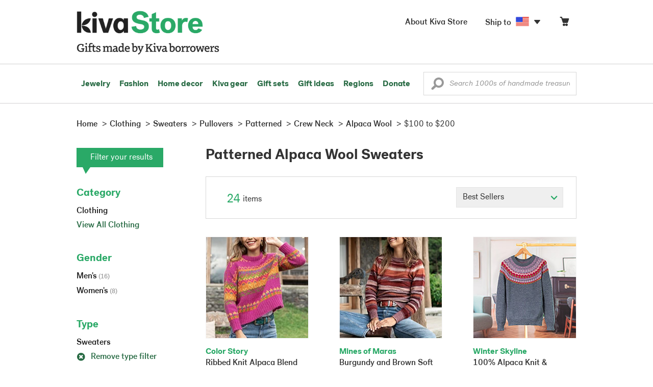

--- FILE ---
content_type: text/html;charset=UTF-8
request_url: https://store.kiva.org/clothing/sweaters/pullovers/patterned/crew-neck/alpaca-wool/$100-to-$200/
body_size: 13834
content:


	


<!DOCTYPE html>
<html lang="en">

<head>
	<meta charset="utf-8">
	<title>Kiva | Patterned Alpaca Wool Sweaters</title>
	
	<meta name="description" content="Shopping Kiva's Patterned Alpaca Wool Sweater Collection helps Kiva expand our reach and create more opportunity for families around the world."/>
	<meta name="author" content="">
    <meta name="Keywords" content="" />
	<meta name="viewport" content="width=1024">
	

    
	
		<script>
			var serviceWorkerVars = {"matchPatternImage":"/assets/images/logo/20180328_kiva_store_logo|/assets/images/banners"};

			// service worker
			if ( "serviceWorker" in navigator ) {
				navigator.serviceWorker.register('/service-worker.js').then(function() {
					return navigator.serviceWorker.ready;
				}).then(function(reg) {
					// update control may be needed at some point
					// reg.update();
					reg.active.postMessage(JSON.stringify( serviceWorkerVars ));
				}).catch(function(error) {
					console.log('Error : ', error);
				});
			} else {
				console.log("no service worker")
			}
    	</script>
    

	
	
		<script type="application/ld+json">
		{
			"@context": "https://schema.org",
			"@type": "BreadcrumbList",
			"itemListElement": [
				
				{
					"@type": "ListItem",
					"position": 1,
					"name": "Home",
					"item": {
						"@type": "WebPage",
						"@id": "https://store.kiva.org/"
					}
				},
				
				{
					"@type": "ListItem",
					"position": 2,
					"name": "Clothing",
					"item": {
						"@type": "WebPage",
						"@id": "/clothing/"
					}
				},
				
				{
					"@type": "ListItem",
					"position": 3,
					"name": "Sweaters",
					"item": {
						"@type": "WebPage",
						"@id": "/clothing/sweaters/"
					}
				},
				
				{
					"@type": "ListItem",
					"position": 4,
					"name": "Pullovers",
					"item": {
						"@type": "WebPage",
						"@id": "/clothing/sweaters/pullovers/"
					}
				},
				
				{
					"@type": "ListItem",
					"position": 5,
					"name": "Patterned",
					"item": {
						"@type": "WebPage",
						"@id": "/clothing/sweaters/pullovers/patterned/"
					}
				},
				
				{
					"@type": "ListItem",
					"position": 6,
					"name": "Crew Neck",
					"item": {
						"@type": "WebPage",
						"@id": "/clothing/sweaters/pullovers/patterned/crew-neck/"
					}
				},
				
				{
					"@type": "ListItem",
					"position": 7,
					"name": "Alpaca Wool",
					"item": {
						"@type": "WebPage",
						"@id": "/clothing/sweaters/pullovers/patterned/crew-neck/alpaca-wool/"
					}
				},
				
				{
					"@type": "ListItem",
					"position": 8,
					"name": "$100 to $200",
					"item": {
						"@type": "WebPage",
						"@id": "/clothing/sweaters/pullovers/patterned/crew-neck/alpaca-wool/$100-to-$200/"
					}
				}
				
			]
		}
		</script>
	
	

	

	<!-- favicons -->
	<link rel="apple-touch-icon-precomposed" sizes="144x144" href="/assets/images/favicon/apple-touch-icon-144x144.png">
    <link rel="apple-touch-icon-precomposed" sizes="114x114" href="/assets/images/favicon/apple-touch-icon-114x114.png">
    <link rel="apple-touch-icon-precomposed" sizes="72x72" href="/assets/images/favicon/apple-touch-icon-72x72.png">
	<link rel="apple-touch-icon-precomposed" href="/assets/images/favicon/apple-touch-icon-57x57.png">
	<link rel="apple-touch-icon" href="/assets/images/favicon/apple-touch-icon-57x57.png">
	<link rel="icon" href="/assets/images/favicon/favicon.ico" />
	<!--[if IE]><link rel="shortcut icon" href="/assets/images/favicon/favicon.ico"><![endif]-->

	<!-- CSS -->
	
		<link href="//assets2.novica.net/common/css/bootstrap/3.1.1/bootstrap.css" rel="stylesheet" type="text/css" />
	
	<link href="/assets/css/main.css?activedate=20260124f" rel="stylesheet" type="text/css" />

	<!-- Core JS -->
	<script src="//assets1.novica.net/common/javascript/jquery/3.7.1/jquery.min.js" integrity="sha384-JCZ85lW1QjF1xm6AoWQHqtCkJ/7HKd9WvOD5YmiEtf0E/ctb8j2ErVlW61uGg10C" crossorigin="anonymous"></script>
	<script src="//assets1.novica.net/common/javascript/bootstrap/3.1.1/bootstrap.min.js" integrity="sha384-c0aGVNjSTTB1ZLJQn/ZB13qZRwGgBpaOKuaDvtpR7ZOYDqaLOzmfrAySBW5R6idt" crossorigin="anonymous"></script>

	<!-- site settings -->
	<script>
		var cookieMe = {
			read: function(cookieName) {
				var theCookie=""+document.cookie;
				theCookie = theCookie.toLowerCase();
				cookieName = cookieName.toLowerCase();
		 		var ind=theCookie.indexOf(cookieName);
		 		if (ind==-1 || cookieName=="") return "";
		 		var ind1=theCookie.indexOf(';',ind);
		 		if (ind1==-1) ind1=theCookie.length;
				return unescape(theCookie.substring(ind+cookieName.length+1,ind1));
			},
			set: function(cname, cvalue, expireit, nHrs) {
				if(expireit) {
					var cookieDate = new Date("January 1, 2000")
				} else {
					if(nHrs) {
						var cookieDate = new Date();
						var today = new Date();
						cookieDate.setTime(today.getTime() + 3600000*nHrs);
					} else {
						var cookieDate = new Date("January 1, 2199")
					}
				}
				var cookieString = cname + '=' + escape(cvalue) + ';SameSite=None;expires=' + cookieDate.toGMTString() + ';domain=.kiva.org;path=/;Secure';
				document.cookie = cookieString;
			}
		};
		var customerid = cookieMe.read("_customerid");
		var currentUnit = cookieMe.read("sitePreferences");
		
		
		function updateItemsPerPage(link,newval) {
			//cookieMe.set("PREFLIST",newval)
			location.href = link.href;
		}

		var appRoot = "/";
		var siteRoot = "/";
		var templateRoot = '/assets/javascript/core/templates/';
		var _siteSetting = $.parseJSON($.ajax( {type:"GET", url:"/config/siteSettings.json", dataType:"json", async:false } ).responseText);
		_siteSetting.root = 'https://store.kiva.org/';
		_siteSetting.rootSecure = 'https://secure.store.kiva.org/';
		var favoriteStatus = { item:{}, artist:{} };
		var assetStamp = '20260124a';
	</script>
	<script src="/assets/javascript/core/clientcheck.js?activedate=20260124f"></script>
	<script src="/assets/javascript/core/lib.js?activedate=20260124f"></script>
	<script src="//assets1.novica.net/common/javascript/js-template/doT.min.js" integrity="sha384-tJGbTBUGsDsPF51ez/AGHdA2q8z4k7KYvjsx3eaKIioWzMaRnKa7Znil/LF8Wqsz" crossorigin="anonymous"></script>
	<script src="//assets1.novica.net/common/javascript/jscroll/jScrollPane.min.js" integrity="sha384-XHjzJRQ01pOt1L6aYBv7IlMRkAGyssAvY/IPYtIulYmP2gq1MwI5oTkSHxZy4Hr2" crossorigin="anonymous"></script>
	<script src="//assets1.novica.net/common/javascript/jquery-expander/jquery.expander.min.js" integrity="sha384-J52APSW7MwP5eQww4yRq3+htBjhRS8IOEHga7EhbwCqV5NlWZiEJMy13nRLbRZ7P" crossorigin="anonymous"></script>
	<script type="text/javascript">
		// tagmanager vars
		dataLayer = [{
			'visitorId': customerid,
			'pageType': 'category',
			'subdomainName': 'store',
			'productID': '',
			
			'site_section': 'clothing',
			
			
			'product_name': [''],
			
			
			'product_price': [''],
			
			
			'product_category': [''],
			
			'categories': 'clothing, sweaters, pullovers patterned crew neck alpaca-wool $100-to-$200',
			'transactionProducts': [],
			'instanceID': '4'
		}];
	</script>
	<!-- Google Tag Manager -->
	<script>(function(w,d,s,l,i){w[l]=w[l]||[];w[l].push({'gtm.start':
	new Date().getTime(),event:'gtm.js'});var f=d.getElementsByTagName(s)[0],
	j=d.createElement(s),dl=l!='dataLayer'?'&l='+l:'';j.async=true;j.src=
	'https://www.googletagmanager.com/gtm.js?id='+i+dl;f.parentNode.insertBefore(j,f);
	})(window,document,'script','dataLayer','GTM-KWMQ7RP');</script>
	<!-- End Google Tag Manager -->	
		
	
	
	
	

	
	

	

	
		<!-- Other JS asset -->
		
			<script src="/assets/javascript/libs/jquery-tinysort/jquery.tinysort.min.js?activedate=20260124f"></script>
		
	

</head>
<body id="shop" class="category clothing sweaters style-pullovers design-patterned neckline-crew-neck material-alpaca-wool useprice-$100-to-$200">
<!-- Google Tag Manager (noscript) -->
<noscript><iframe src="https://www.googletagmanager.com/ns.html?id=GTM-KWMQ7RP"
height="0" width="0" style="display:none;visibility:hidden"></iframe></noscript>
<!-- End Google Tag Manager (noscript) -->


<header>
	<div id="logo" class="border-b2">
		<div class="container-np">
			<div class="row global-nav">
				<div class="col-xs-6 stretch">
					<ul class="nostyle global-flyout clearfix">
						<li class="pull-left">
							<a href="/" class="brand block" id="hdr-logo">
								
									<img src="/assets/images/logo/kiva_store_logo_black_large.png" width="280" border="0" alt="Kiva Store" class="m-hide">
									<img src="/assets/images/logo/kiva_store_logo_black_small.png" width="200" border="0" alt="Kiva Store" class="hide m-show">
									
								
							</a>
						</li>
						<li class="pull-right m-show hide">
							<a href="/about/" id="aboutKivaStore" class="brand block">About</a>
						</li>
				
					</ul>
				</div>
				<div class="col-xs-6 pad-t3 m-pad-t0 stretch">
					<ul id="cart-account-flyout" class="nostyle global-flyout">
						
						<li id="cart-flyout" class="pull-right text-right delayedload show-flyout has-flyout" data-contenttype="cartheader">
							<a href="/cart/" id="headercart" aria-label="Click to view items in your cart"><span class="cartitemamount rel top1- size16 m-size20"></span><i class="ss-cart size18 rel top03 m-marg-l03 m-size22"></i></a>
						</li>
						
						<li id="shipToCountry" class="pull-right delayedload m-hidden" data-contenttype="shiptocountry">
							<a href="/session/shipTo/" class="shipToLink clickaction" data-actiontype="dialog" data-modaltype="_default" data-country="US" onclick="return false;" rel="nofollow"><span class="size16 marg-r05">Ship to </span><i class="shipToFlag flag-icon flag-sm va-m" style="opacity:0;"></i><i class="icon-caret-down size28"></i></a>
						</li>
						<li id="aboutKivaStore" class="pull-right m-hidden">
							<a href="/about/" class="">
						       <span class="size16 marg-r05">About Kiva Store</span>
						    </a>
						</li>
						
					</ul>
				</div>
			</div>
		</div>
	</div>
	<div id="header-nav" class="border-b2">
		<div class="container-np clearfix rel m-nopad m-nomarg">
			
			<nav id="main-menu" class="pull-left clearfix stretch">
				<ul id="header-main-flyout" class="clearfix nostyle show-flyout-parent mainnav collapse navbar-collapse">
					<li class="has-flyout nav-shop-li">
						<a class="nav-level-1 m-show" href="javascript:void(0)" rel="nofollow">Shop</a>
						<ul class="nav-shop nopadding" aria-haspopup="true" aria-expanded="false">
							

	<li id="jewelry" class="has-flyout">
		<a href="https://store.kiva.org/jewelry/" aria-haspopup="true" aria-expanded="false">Jewelry</a>
		<div class="main-menu-flyout menu-flyout m-collapse">
			<ul class="row">
				<li class="col-sm-3">
					<ul class="hide m-show m-all-link"><li><a href="/jewelry/" class="flyout-hdr loadlink">All jewelry</a></li></ul>
					<h3><a href="/jewelry/womens/" class="flyout-hdr">Women's</a> <span class="hide m-show m-drop-icon"><i class="ss-navigatedown green size18"></i></span></h3>
					<ul class="sublinks m-collapse">
						<li><a href="/jewelry/anklets/" data-featuredimage="15/p194153_1.jpg" class="loadlink">Anklets</a></li>
						<li><a href="/jewelry/bracelets/" data-featuredimage="10/p201042_1.jpg" class="loadlink">Bracelets</a></li>
						<li><a href="/jewelry/brooches/" data-featuredimage="10/p222420_1.jpg" class="loadlink">Brooches</a></li>
						<li><a href="/jewelry/earrings/" data-featuredimage="9/p219854_1.jpg" class="loadlink">Earrings</a></li>
						<li><a href="/jewelry-boxes/" data-featuredimage="10/p184425_1.jpg" class="loadlink">Jewelry boxes</a></li>
						<li><a href="/jewelry/jewelry-sets/" data-featuredimage="15/p123206_1.jpg" class="loadlink">Jewelry sets</a></li>
						<li><a href="/jewelry/necklaces/" data-featuredimage="10/p193663_1.jpg" class="loadlink">Necklaces</a></li>
						<li><a href="/jewelry/rings/" data-featuredimage="10/p139361_1.jpg" class="loadlink">Rings</a></li>
					</ul>
				</li>
				<li class="col-sm-3">
					<h3><a href="/jewelry/mens/" class="flyout-hdr">Men's</a><span class="hide m-show m-drop-icon"><i class="ss-navigatedown green size18"></i></span></h3>
					<ul class="sublinks m-collapse">
						<li><a href="/jewelry/mens/bracelets/" data-featuredimage="10/p231616_1.jpg" class="loadlink">Bracelets</a></li>
						<li><a href="/jewelry/mens/necklaces/" data-featuredimage="4/p211614_1.jpg" class="loadlink">Necklaces</a></li>
						<li><a href="/jewelry/mens/rings/" data-featuredimage="10/p226651_1.jpg" class="loadlink">Rings</a></li>
					</ul>
					<h3><a href="javascript:void(0);" class="flyout-hdr" rel="nofollow">Materials</a> <span class="hide m-show m-drop-icon"><i class="ss-navigatedown green size18"></i></span></h3>
					<ul class="sublinks m-collapse">
						<li><a href="/jewelry/beaded/" data-featuredimage="9/p217568_1.jpg" class="loadlink">Beads</a></li>
						<li><a href="/jewelry/gold/" data-featuredimage="9/p231940_1.jpg" class="loadlink">Gold</a></li>
						<li><a href="/jewelry/leather/" data-featuredimage="9/p146634_1.jpg" class="loadlink">Leather</a></li>
						<li><a href="/jewelry/silver/" data-featuredimage="9/p140525_1.jpg" class="loadlink">Silver</a></li>
					</ul>
				</li>
				<li class="col-sm-3">
					<h3><a href="javascript:void(0);" class="flyout-hdr" rel="nofollow">Special collections</a> <span class="hide m-show m-drop-icon"><i class="ss-navigatedown green size18"></i></span></h3>
					<ul class="sublinks m-collapse">
						<li><a href="/jewelry/animal-themed/" data-featuredimage="10/p216655_1.jpg" class="loadlink">Animal themed</a></li>
						<li><a href="/jewelry/birthstone/" data-featuredimage="15/p163207_1.jpg" class="loadlink">Birthstones</a></li>
						<li><a href="/jewelry/bohemian/" data-featuredimage="9/p200073_1.jpg" class="loadlink">Bohemian</a></li>
						<li><a href="/jewelry/bridal/" data-featuredimage="10/p183586_1.jpg" class="loadlink">Bridal jewelry</a></li>
						<li><a href="/jewelry/cross/" data-featuredimage="10/p144013_1.jpg" class="loadlink">Crosses</a></li>
						<li><a href="/jewelry/eco-friendly/" data-featuredimage="5/p219328_1.jpg" class="loadlink">Eco-friendly</a></li>
						<li><a href="/jewelry/heart/" data-featuredimage="4/p111051_1.jpg" class="loadlink">Hearts</a></li>
						<li><a href="/jewelry/hill-tribe/" data-featuredimage="9/p140540_1.jpg" class="loadlink">Hill tribe</a></li>
					</ul>
				</li>
				<li class="col-sm-3 pic">
					<div class="menu-flyout-image">
						<img src="//images1.novica.net/pictures/9/p285146_1.jpg" class="mainmenu-featuredimage" border="0" alt="jewelry">
					</div>
					<div class="marg-t2"><img src="/assets/images/kiva-store-powered-by-novica.png" class="" border="0" alt="Powered by NOVICA" /></div>
				</li>
			</ul>
		</div>
		<span class="hide m-show m-drop-icon"><i class="ss-navigatedown green size18"></i></span>
	</li>
	<li id="fashion" class="has-flyout">
		<a href="/fashion/" aria-haspopup="true" aria-expanded="false">Fashion</a>
		<div class="main-menu-flyout menu-flyout m-collapse">
			<ul class="row">
				<li class="col-sm-3">
					<ul class="hide m-show m-all-link"><li><a href="/fashion/" class="flyout-hdr loadlink">All fashion</a></li></ul>
					<h3><a href="/clothing/womens/" class="flyout-hdr">Women's clothing</a> <span class="hide m-show m-drop-icon"><i class="ss-navigatedown green size18"></i></span></h3>
					<ul class="sublinks m-collapse">
						<li><a href="/clothing/womens/cardigans/" data-featuredimage="4/p190113_1.jpg" class="loadlink">Cardigans</a></li>
						<li><a href="/clothing/womens/dresses/" data-featuredimage="15/p231721_1.jpg" class="loadlink">Dresses</a></li>
						<li><a href="/clothing/womens/jackets-and-coats/" data-featuredimage="4/p259909_1.jpg" class="loadlink">Jackets</a></li>
						<li><a href="/clothing/womens/ponchos/" data-featuredimage="4/p96420_1.jpg" class="loadlink">Ponchos</a></li>
						<li><a href="/clothing/womens/robes/" data-featuredimage="10/p204334_1.jpg" class="loadlink">Robes</a></li>
						<li><a href="/clothing/womens/skirts/" data-featuredimage="9/p214679_1.jpg" class="loadlink">Skirts</a></li>
						<li><a href="/clothing/womens/tops/" data-featuredimage="15/p272867_1.jpg" class="loadlink">Tops</a></li>
						<li><a href="/clothing/womens/pants/" data-featuredimage="10/p257736_1.jpg" class="loadlink">Pants</a></li>
						<li><a href="/clothing/womens/tunics/" data-featuredimage="15/p239440_1.jpg" class="loadlink">Tunics</a></li>
						<li><a href="/clothing/womens/wraps-and-ruanas/" data-featuredimage="4/p159521_1.jpg" class="loadlink">Wraps</a></li>
					</ul>
				</li>
				<li class="col-sm-3 newcolappendafter">
					<h3><a href="/accessories/womens/" class="flyout-hdr">Women's accessories</a> <span class="hide m-show m-drop-icon"><i class="ss-navigatedown green size18"></i></span></h3>
					<ul class="sublinks m-collapse">
						<li><a href="/accessories/womens/belts/" data-featuredimage="10/p176538_1.jpg" class="loadlink">Belts</a></li>
						
						<li><a href="/accessories/womens/gloves/" data-featuredimage="4/p174637_1.jpg" class="loadlink">Gloves</a></li>
						<li><a href="/accessories/womens/hats/" data-featuredimage="4/p161022_1.jpg" class="loadlink">Hats</a></li>
						<li><a href="/accessories/womens/scarves/" data-featuredimage="10/p133184_1.jpg" class="loadlink">Scarves</a></li>
						<li><a href="/accessories/womens/shawls/" data-featuredimage="10/p184472_1.jpg" class="loadlink">Shawls</a></li>
						
					</ul>
					<h3><a href="/clothing/mens/" class="flyout-hdr">Men's fashion</a> <span class="hide m-show m-drop-icon"><i class="ss-navigatedown green size18"></i></span></h3>
					<ul class="sublinks m-collapse">
						<li><a href="/accessories/mens/" data-featuredimage="15/p255130_1.jpg" class="loadlink">Accessories</a></li>
						<li><a href="/handbags/mens/" data-featuredimage="4/p250404_1.jpg" class="loadlink">Bags</a></li>
						<li><a href="/clothing/mens/" data-featuredimage="4/p201787_1.jpg" class="loadlink">Clothing</a></li>
						<li><a href="/accessories/mens/cufflinks/" data-featuredimage="15/p147275_1.jpg" class="loadlink">Cuff links</a></li>
					</ul>
				</li>
				<li class="col-sm-3">
					<h3><a href="/handbags/" class="flyout-hdr">Handbags</a> <span class="hide m-show m-drop-icon"><i class="ss-navigatedown green size18"></i></span></h3>
					<ul class="sublinks m-collapse">
						<li><a href="/handbags/clutches/" data-featuredimage="10/p253179_1.jpg" class="loadlink">Clutches</a></li>
						<li><a href="/handbags/cotton/" data-featuredimage="9/p218122_1.jpg" class="loadlink">Cotton bags</a></li>
						<li><a href="/handbags/leather/" data-featuredimage="7/p195642_1.jpg" class="loadlink">Leather bags</a></li>
						<li><a href="/handbags/shoulder-bags/" data-featuredimage="9/p201108_1.jpg" class="loadlink">Shoulder bags</a></li>
						<li><a href="/handbags/tote/" data-featuredimage="27/p241524_1.jpg" class="loadlink">Totes</a></li>
						<li><a href="/handbags/travel-bags-and-accessories/" data-featuredimage="7/p164804_1.jpg" class="loadlink">Travel bags</a></li>
						<li><a href="/handbags/upcycled/" data-featuredimage="27/p182833_1.jpg" class="loadlink">Upcycled</a></li>
					</ul>
					<h3><a href="javascript:void(0);" class="flyout-hdr" rel="nofollow">Collections</a> <span class="hide m-show m-drop-icon"><i class="ss-navigatedown green size18"></i></span></h3>
					<ul class="sublinks m-collapse">
						<li><a href="/fashion/alpaca/" data-featuredimage="4/p198136_1.jpg" class="loadlink">Alpaca</a></li>
						<li><a href="/fashion/batik/" data-featuredimage="10/p141072_1.jpg" class="loadlink">Batik</a></li>
						<li><a href="/fashion/bohemian/" data-featuredimage="" class="loadlink">Bohemian</a></li>
					</ul>
				</li>
				<li class="col-sm-3 pic">
					<div class="menu-flyout-image">
						<img src="//images1.novica.net/pictures/4/p450429_1.jpg" class="mainmenu-featuredimage" border="0" alt="Fashion">
					</div>
					<div class="marg-t2"><img src="/assets/images/kiva-store-powered-by-novica.png" class="" border="0" alt="Powered by NOVICA" /></div>
				</li>
			</ul>
		</div>
		<span class="hide m-show m-drop-icon"><i class="ss-navigatedown green size18"></i></span>
	</li>
	<li id="home-decor" class="has-flyout">
		<a href="/home-decor/" aria-haspopup="true" aria-expanded="false">Home decor</a>
		<div class="main-menu-flyout menu-flyout m-collapse">
			<ul class="row">
				<li class="col-sm-3">
					<ul class="hide m-show m-all-link"><li><a href="/home-decor/" class="flyout-hdr loadlink">All home decor</a></li></ul>
					<h3><a href="javascript:void(0);" class="flyout-hdr" rel="nofollow">Home Accessories</a> <span class="hide m-show m-drop-icon"><i class="ss-navigatedown green size18"></i></span></h3>
					<ul class="sublinks m-collapse">
						<li><a href="/home-decor/candle-holders/" data-featuredimage="9/p229882_1.jpg" class="loadlink">Candle holders</a></li>
						<li><a href="/home-decor/chess-sets-games/" data-featuredimage="7/p201674_1.jpg" class="loadlink">Chess sets &amp; games</a></li>
						<li><a href="/holiday-decor-and-ornaments/" data-featuredimage="10/p248153_1.jpg" class="loadlink">Christmas decorations</a></li>
						<li><a href="/home-decor/decor-accessories/decorative-boxes/" data-featuredimage="9/p218521_1.jpg" class="loadlink">Decorative boxes</a></li>
						<li><a href="/home-decor/masks/" data-featuredimage="5/p214386_1.jpg" class="loadlink">Masks</a></li>
						<li><a href="/home-decor/mirrors/" data-featuredimage="15/p216884_1.jpg" class="loadlink">Mirrors</a></li>
						<li><a href="/musical-instruments/" data-featuredimage="4/p97696_1.jpg" class="loadlink">Musical instruments</a></li>
						<li><a href="/home-decor/decor-accessories/photo-frames/" data-featuredimage="15/p243754_1.jpg" class="loadlink">Picture frames</a></li>
						<li><a href="/home-decor/sculpture/" data-featuredimage="10/p215169_1.jpg" class="loadlink">Sculptures &amp; carvings</a></li>
						<li><a href="/home-decor/tableware/table-linens/" data-featuredimage="27/p228836_1.jpg" class="loadlink">Table linens</a></li>
						<li><a href="/home-decor/tableware/" data-featuredimage="7/p15881_1.jpg" class="loadlink">Tableware</a></li>
						<li><a href="/home-decor/vases/" data-featuredimage="9/p79466_1.jpg" class="loadlink">Vases</a></li>
					</ul>
				</li>
				<li class="col-sm-3 newcolappendafter">
					<h3><a href="javascript:void(0);" class="flyout-hdr" rel="nofollow">Home furnishings</a> <span class="hide m-show m-drop-icon"><i class="ss-navigatedown green size18"></i></span></h3>
					<ul class="sublinks m-collapse">
						<li><a href="/home-decor/furniture/" data-featuredimage="15/p220327_1.jpg" class="loadlink">Furniture</a></li>
						<li><a href="/home-decor/hammock/" data-featuredimage="7/p108904_1.jpg" class="loadlink">Hammocks</a></li>
						<li><a href="/paintings/" data-featuredimage="4/p183772_1.jpg" class="loadlink">Paintings</a></li>
						<li><a href="/home-decor/pillows-and-throws/" data-featuredimage="15/p196179_1.jpg" class="loadlink">Pillows &amp; throws</a></li>
						<li><a href="/home-decor/area-rugs/" data-featuredimage="7/p174674_1.jpg" class="loadlink">Rugs</a></li>
						<li><a href="/home-decor/wall-decor/" data-featuredimage="10/p190270_1.jpg" class="loadlink">Wall decor</a></li>
					</ul>
					<h3><a href="javascript:void(0);" class="flyout-hdr" rel="nofollow">Collections</a> <span class="hide m-show m-drop-icon"><i class="ss-navigatedown green size18"></i></span></h3>
					<ul class="sublinks m-collapse">
						<li><a href="/home-decor/archaeological/" data-featuredimage="27/p179127_1.jpg" class="loadlink">Archaelogical</a></li>
						<li><a href="/home-decor/east-meets-west/" data-featuredimage="10/p208299_1.jpg" class="loadlink">East meets west</a></li>
						<li><a href="/home-decor/eco-friendly/" data-featuredimage="10/p212961_1.jpg" class="loadlink">Eco-friendly</a></li>
					</ul>
				</li>
				<li class="col-sm-3">
					<h3><a href="javascript:void(0);" class="flyout-hdr" rel="nofollow">Shop by region</a> <span class="hide m-show m-drop-icon"><i class="ss-navigatedown green size18"></i></span></h3>
					<ul class="sublinks m-collapse">
						
						
							<li><a href="/home-decor/bali-and-java/" data-featuredimage="10/p252499_1.jpg" class="loadlink">Bali &amp; Java</a></li>
						
							<li><a href="/home-decor/brazil/" data-featuredimage="2/p207611_1.jpg" class="loadlink">Brazil</a></li>
						
							<li><a href="/home-decor/central-america/" data-featuredimage="27/p178888_1.jpg" class="loadlink">Central America</a></li>
						
							<li><a href="/home-decor/india/" data-featuredimage="15/p203714_1.jpg" class="loadlink">India</a></li>
						
							<li><a href="/home-decor/mexico/" data-featuredimage="7/p195956_1.jpg" class="loadlink">Mexico</a></li>
						
							<li><a href="/home-decor/thailand/" data-featuredimage="9/p178289_1.jpg" class="loadlink">Thailand</a></li>
						
							<li><a href="/home-decor/andes/" data-featuredimage="4/p128101_1.jpg" class="loadlink">The Andes</a></li>
						
							<li><a href="/home-decor/west-africa/" data-featuredimage="5/p28510_1.jpg" class="loadlink">West Africa</a></li>
						
					</ul>
				</li>
				<li class="col-sm-3 pic">
					<div class="menu-flyout-image">
						<img src="//images1.novica.net/pictures/7/p402446_1.jpg" class="mainmenu-featuredimage" border="0" alt="Home">
					</div>
					<div class="marg-t2"><img src="/assets/images/kiva-store-powered-by-novica.png" class="" border="0" alt="Powered by NOVICA" /></div>
				</li>
			</ul>
		</div>
		<span class="hide m-show m-drop-icon"><i class="ss-navigatedown green size18"></i></span>
	</li>
	<li id="kiva-gear" class="no-flyout">
		<a href="/kiva-gear/">Kiva gear</a>
	</li>
	<li id="kiva-gift-sets" class="no-flyout">
		<a href="/kiva-gift-sets/">Gift sets</a>
	</li>

	
		<li id="all-gifts" class="has-flyout">
			<a href="https://store.kiva.org/unique-gifts/" aria-haspopup="true" aria-expanded="false">Gift ideas</a>
			<div class="main-menu-flyout menu-flyout m-collapse">
				<ul class="row">
					<li class="col-sm-3">
						<ul class="hide m-show m-all-link"><li><a href="https://store.kiva.org/unique-gifts/" class="flyout-hdr loadlink">All gifts</a></li></ul>
						<h3><a href="javascript:void(0);" class="flyout-hdr" rel="nofollow">Occasions</a> <span class="hide m-show m-drop-icon"><i class="ss-navigatedown green size18"></i></span></h3>
						<ul class="sublinks m-collapse">
							<li><a href="https://store.kiva.org/anniversary-gifts/" data-featuredimage="10/p163615_1.jpg" class="loadlink">Anniversary</a></li>
							<li><a href="https://store.kiva.org/corporate-gifts/" data-featuredimage="4/p192195_1.jpg" class="loadlink">Corporate gifts</a></li>
							<li><a href="https://store.kiva.org/unique-gifts/gifts-for-dad/" data-featuredimage="7/p184608_1.jpg" class="loadlink">Father's day</a></li>
							<li><a href="https://store.kiva.org/good-luck-gifts/" data-featuredimage="15/p195669_1.jpg" class="loadlink">Good luck gifts</a></li>
							<li><a href="https://store.kiva.org/unique-gifts/graduation-gifts/" data-featuredimage="27/p193605_1.jpg" class="loadlink">Graduation</a></li>
							<li><a href="https://store.kiva.org/unique-gifts/housewarming-gifts/" data-featuredimage="10/p145101_1.jpg" class="loadlink">Housewarming</a></li>
							<li><a href="https://store.kiva.org/unique-gifts/womens/gifts-for-mom/" data-featuredimage="9/p203284_1.jpg" class="loadlink">Mother's day</a></li>
							<li><a href="https://store.kiva.org/valentines-day-gifts/" data-featuredimage="10/p175970_1.jpg" class="loadlink">Valentine's day</a></li>
							<li><a href="https://store.kiva.org/wedding-collection/" data-featuredimage="7/p157062_1.jpg" class="loadlink">Wedding</a></li>
						</ul>
					</li>
					<li class="col-sm-3">
						<h3><a href="javascript:void(0);" class="flyout-hdr" rel="nofollow">Interests</a> <span class="hide m-show m-drop-icon"><i class="ss-navigatedown green size18"></i></span></h3>
						<ul class="sublinks m-collapse">
							<li><a href="https://store.kiva.org/unique-gifts/animals/" data-featuredimage="9/p213959_1.jpg" class="loadlink">For animal lovers</a></li>
							<li><a href="https://store.kiva.org/unique-gifts/bohemian-style/" data-featuredimage="10/p410515_1.jpg" class="loadlink">For bohemian style</a></li>
							<li><a href="https://store.kiva.org/unique-gifts/cooking/" data-featuredimage="27/p208347_1.jpg" class="loadlink">For cooking enthusiasts</a></li>
							
							<li><a href="https://store.kiva.org/unique-gifts/gardening/" data-featuredimage="27/p180385_1.jpg" class="loadlink">For gardeners</a></li>
							
							<li><a href="https://store.kiva.org/unique-gifts/travel/" data-featuredimage="4/p87769_1.jpg" class="loadlink">For travelers</a></li>
							
							<li><a href="https://store.kiva.org/unique-gifts/wine-and-champagne/" data-featuredimage="4/p230006_1.jpg" class="loadlink">For wine lovers</a></li>
							<li><a href="https://store.kiva.org/unique-gifts/yoga-and-meditation/" data-featuredimage="10/p182535_1.jpg" class="loadlink">For yoga lovers</a></li>
						</ul>
					</li>
					<li class="col-sm-3">
						<h3><a href="javascript:void(0);" class="flyout-hdr" rel="nofollow">Recipients &amp; Price</a> <span class="hide m-show m-drop-icon"><i class="ss-navigatedown green size18"></i></span></h3>
						<ul class="sublinks m-collapse">
							<li><a href="https://store.kiva.org/unique-gifts/gifts-for-dad/" data-featuredimage="4/p156364_1.jpg" class="loadlink">Gifts for dad</a></li>
							<li><a href="https://store.kiva.org/unique-gifts/gifts-for-her/" data-featuredimage="10/p188079_1.jpg" class="loadlink">Gifts for her</a></li>
							<li><a href="https://store.kiva.org/unique-gifts/gifts-for-him/" data-featuredimage="15/p239240_1.jpg" class="loadlink">Gifts for him</a></li>
							<li><a href="https://store.kiva.org/unique-gifts/gifts-for-mom/" data-featuredimage="10/p219291_1.jpg" class="loadlink">Gifts for mom</a></li>
							<li class="m-hidden">&nbsp;</li>
							<li><a href="https://store.kiva.org/unique-gifts/under-$20/" data-featuredimage="" class="loadlink">Under $20</a></li>
							<li><a href="https://store.kiva.org/unique-gifts/$20-to-$40/" data-featuredimage="" class="loadlink">$20 to $40</a></li>
							<li><a href="https://store.kiva.org/unique-gifts/$40-to-$60/" data-featuredimage="" class="loadlink">$40 to $60</a></li>
							<li><a href="https://store.kiva.org/unique-gifts/$60-to-$100/" data-featuredimage="" class="loadlink">$60 to $100</a></li>
							<li><a href="https://store.kiva.org/unique-gifts/$100-to-$200/" data-featuredimage="" class="loadlink">$100 to $200</a></li>
							<li><a href="https://store.kiva.org/unique-gifts/over-$200/" data-featuredimage="" class="loadlink">Over $200</a></li>
						</ul>
					</li>
					<li class="col-sm-3 pic">
						<div class="menu-flyout-image">
							<img src="//images1.novica.net/pictures/10/p163615_1.jpg" class="mainmenu-featuredimage" border="0" alt="Gifts" />
						</div>
						<div class="marg-t2"><img src="/assets/images/kiva-store-powered-by-novica.png" class="" border="0" alt="Powered by NOVICA" /></div>
					</li>
				</ul>
			</div>
			<span class="hide m-show m-drop-icon"><i class="ss-navigatedown green size18"></i></span>
		</li>
	
	
	<li id="regions" class="has-flyout">
		<a href="/newarrivals/" aria-haspopup="true" aria-expanded="false">Regions</a>
		<div class="main-menu-flyout menu-flyout m-collapse">
			<ul class="row">
				<li class="col-sm-9 pic">
					<div class="menu-flyout-image" id="regionmoodpic">
						<img src="/assets/images/sectionMenu/regions/region-default.png" id="mainmenu-featuredimage-region-placeholder" border="0" alt="Home">
						<img src="/assets/images/trans.png" id="mainmenu-featuredimage-region" border="0" alt="">
					</div>
				</li>
				<li class="col-sm-3 pad-t35 m-nopad">
					<h3><a href="javascript:void(0);" class="flyout-hdr" rel="nofollow">Global Regions</a> <span class="hide m-show m-drop-icon"><i class="ss-navigatedown green size18"></i></span></h3>
					<ul class="sublinks m-collapse">
						
						
							<li class="loadlink"><a href="/bali-and-java/" class="showfeaturedimage" data-targetimageid="mainmenu-featuredimage-region" data-sourceimage="/assets/images/sectionMenu/regions/bali-and-java-region2018.jpg">Bali &amp; Java</a></li>
						
							<li class="loadlink"><a href="/central-america/" class="showfeaturedimage" data-targetimageid="mainmenu-featuredimage-region" data-sourceimage="/assets/images/sectionMenu/regions/central-america-region2018.jpg">Central America</a></li>
						
							<li class="loadlink"><a href="/india/" class="showfeaturedimage" data-targetimageid="mainmenu-featuredimage-region" data-sourceimage="/assets/images/sectionMenu/regions/india-region2018.jpg">India</a></li>
						
							<li class="loadlink"><a href="/mexico/" class="showfeaturedimage" data-targetimageid="mainmenu-featuredimage-region" data-sourceimage="/assets/images/sectionMenu/regions/mexico-region2018.jpg">Mexico</a></li>
						
							<li class="loadlink"><a href="/thailand/" class="showfeaturedimage" data-targetimageid="mainmenu-featuredimage-region" data-sourceimage="/assets/images/sectionMenu/regions/thailand-region2018.jpg">Thailand</a></li>
						
							<li class="loadlink"><a href="/andes/" class="showfeaturedimage" data-targetimageid="mainmenu-featuredimage-region" data-sourceimage="/assets/images/sectionMenu/regions/andes-region2018.jpg">The Andes</a></li>
						
							<li class="loadlink"><a href="/west-africa/" class="showfeaturedimage" data-targetimageid="mainmenu-featuredimage-region" data-sourceimage="/assets/images/sectionMenu/regions/westafrica-region2018.jpg">West Africa</a></li>
						
					</ul>
				</li>				
			</ul>
		</div>
		<span class="hide m-show m-drop-icon"><i class="ss-navigatedown green size18"></i></span>
	</li>
	<li id="donate" class="no-flyout"><a href="/donate/">Donate</a></li>

						</ul>
					</li>
					
					
					
					<li class="m-show"><a class="nav-level-1" href="https://store.kiva.org/help/">Help</a></li>					
					
					
					<li id="shipToCountry" class="m-show delayedload" data-contenttype="shiptocountry">
						<a href="/session/shipTo/" class="shipToLink clickaction nav-level-1" data-actiontype="dialog" data-modaltype="_default" data-country="US" onclick="return false;" rel="nofollow"><span class="size16 marg-r3">Ship to </span><i class="shipToFlag flag-icon flag-lr va-m"></i></a>
						<span class="m-drop-icon"><i class="ss-navigatedown green size18"></i></span>
				</ul>
				<button type="button" id="mobile-menubar" class="mobile-menubar pull-left navbar-toggle collapsed" data-toggle="collapse" data-target="#header-main-flyout" aria-expanded="false">
					<i class="ss-menu"></i><span class="storeMenu"></span><i class="ss-delete green"></i>
	    		</button>
	    		
			</nav>
			<div id="header-search" class="pull-right stretch">
				

	<form id="headerSearch" name="headerSearch" action="" class="sitesearch m-nopad rel" role="search">
		<div class="input-group">
			<input name="keywordHeader" type="text" id="keywordHeader" placeholder="Search 1000s of handmade treasures" value="" class="searchkeyword form-control italic kivagrot-medium" autocomplete="off" aria-label="Enter a search keyword">
			
			<span class="search-icon size24" role="button" tabindex="0"><i class="ss-search va-m"></i></span>
		</div>
	</form>

			</div>
		</div>
	</div>
</header>


<div class="container-fluid pad-lr0" role="main">
	<div class="main-page">
		






<script>
	var relatedCollectionTitle = "Patterned Alpaca Wool Sweaters";
</script>
<div class="itemlist-container container clearfix pad-lr0 m-pad-h2">
	<div class="row">
		<div class="col-xs-12">
			


	<ol class="breadcrumb m-hidden" role="navigation" aria-label="Breadcrumb">
		<li><a href="/"><span>Home</span></a></li>
		
			
				
				
				
				
				
					
				
				
				
					<li><a href="/clothing/"><span>Clothing</span></a></li>
				
				
			
		
			
				
				
				
				
				
					
				
				
				
					<li><a href="/clothing/sweaters/"><span>Sweaters</span></a></li>
				
				
			
		
			
				
				
				
				
				
					
				
				
				
					<li><a href="/clothing/sweaters/pullovers/"><span>Pullovers</span></a></li>
				
				
			
		
			
				
				
				
				
				
					
				
				
				
					<li><a href="/clothing/sweaters/pullovers/patterned/"><span>Patterned</span></a></li>
				
				
			
		
			
				
				
				
				
				
					
				
				
				
					<li><a href="/clothing/sweaters/pullovers/patterned/crew-neck/"><span>Crew Neck</span></a></li>
				
				
			
		
			
				
				
				
				
				
					
				
				
				
					<li><a href="/clothing/sweaters/pullovers/patterned/crew-neck/alpaca-wool/"><span>Alpaca Wool</span></a></li>
				
				
			
		
			
				
				
				
				
				
					
				
				
				
					<li id="aSelectedNav"><span>$100 to $200</span></li>
				
				
			
		
	</ol>

		</div>

	    <!-- product list -->
		<div class="col-xs-9 pull-right stretch">
			<div class="row">
				<div class="col-xs-12">
					<h1 class="size28 m-size20 m-pad-t2">Patterned Alpaca Wool Sweaters</h1>
					
				</div>
				<div class="col-xs-1 m-hide">
				</div>
			</div>
			
			
			
			
				






		
	
<style>
	.thumbs img.selected {
		opacity:1;
		cursor:default;
		border:2px solid #d2d2d2;
		padding:0;
	}
	.thumbs img {
		margin: 0 3px;
		border:1px solid #EAEAEA;
		opacity:0.7;
		cursor: pointer;
		padding:1px;
	}
	.col-xs-4 .product-container { width: 202px; height: 350px; position: relative; margin:0 auto; }
	
	/*a.productnamelink p { height:60px; }*/
</style>








	<div class="pagination-bar bg-white clearfix m-hidden">
		
	
		<div class="total-items"><span class="green size24 letter-spacing-02e- pull-left" role="heading">24</span> <span class="itemcounttext pull-left">items</span></div>
	
	<div class="items-sort">
		
	<select id="" class="form-control checkout-select" name="sort" onchange="location.href=this.options[this.selectedIndex].value;" aria-label="Click to select a sort by option">
		<option value="/clothing/sweaters/pullovers/patterned/crew-neck/alpaca-wool/$100-to-$200/" SELECTED>Best Sellers</option>
		
        <option value="/clothing/sweaters/pullovers/patterned/crew-neck/alpaca-wool/$100-to-$200/pg-sortby-price/">Price: lowest to highest</option>
		
        <option value="/clothing/sweaters/pullovers/patterned/crew-neck/alpaca-wool/$100-to-$200/pg-sortby-price-desc/">Price: highest to lowest</option>
		
        <option value="/clothing/sweaters/pullovers/patterned/crew-neck/alpaca-wool/$100-to-$200/pg-sortby-newest/">Newest arrivals</option>
		
	</select>

	</div>

	</div>




	<div id="category-filter-flyout" class="row m-marg-b4 hide m-show">
		<div class="m-col-xs-6 pull-left category-filter-nav m-hidden" data-role="filter-main-flyout">
			<button class="btn btn-primary btn-block size18 filterBy"><span>Filters</span></button>
		</div>
		<div class="m-col-xs-6 pull-left category-filter-nav m-hidden" data-role="sortby-main-flyout">
			<button class="btn btn-primary btn-block size18 sortBy"><span>Sort By</span></button>
		</div>
	</div>


<!-- product list -->
<div id="product-list" class="categories-items">

	<div class="row fit-imgs imglisting-type-3">
	
			<div class="col-xs-4">
			
				<a href="/product/ribbed-knit-alpaca-blend-pullover-sweater-in-fuchsia-shade-color-story/K71924/" class="productnamelink" data-linkproductid="K71924">
					
					<img src="https://images1.novica.net/pictures/4/p470296_1.jpg" width="200" height="200" border="0" class="productpic" alt="Alpaca blend relaxed sweater, 'Color Story' - Ribbed Knit Alpaca Blend Pullover Sweater in Fuchsia Shade" onerror="novicaUtils.imageError(this);"/>
					<p class="nomargin"><strong class="info-hdr productname" id="productname_K71924">
						Color Story</strong></p><span class="info-txt productdescription" id="productdescription_K71924">Ribbed Knit Alpaca Blend Pullover Sweater in Fuchsia Shade</span>
						<strong class="il-price price-current" data-price="149.9500">$149.95</strong>
					
				</a>
			</div> <!-- END productdisplay cell -->
			
			<div class="col-xs-4">
			
				<a href="/product/burgundy-and-brown-soft-woven-100-percent-alpaca-pullover-sweater-mines-of-maras/K72098/" class="productnamelink" data-linkproductid="K72098">
					
					<img src="https://images1.novica.net/pictures/4/p468286_1.jpg" width="200" height="200" border="0" class="productpic" alt="100% alpaca sweater, 'Mines of Maras' - Burgundy and Brown Soft Woven 100% Alpaca Pullover Sweater" onerror="novicaUtils.imageError(this);"/>
					<p class="nomargin"><strong class="info-hdr productname" id="productname_K72098">
						Mines of Maras</strong></p><span class="info-txt productdescription" id="productdescription_K72098">Burgundy and Brown Soft Woven 100% Alpaca Pullover Sweater</span>
						<strong class="il-price price-current" data-price="189.0000">$189.00</strong>
					
				</a>
			</div> <!-- END productdisplay cell -->
			
			<div class="col-xs-4">
			
				<a href="/product/100-percent-alpaca-knit-and-patterned-pullover-sweater-in-steel-blue-winter-skyline/K51405/" class="productnamelink" data-linkproductid="K51405">
					
					<img src="https://images1.novica.net/pictures/4/p444163_1.jpg" width="200" height="200" border="0" class="productpic" alt="100% alpaca pullover sweater, 'Winter Skyline' - 100% Alpaca Knit & Patterned Pullover Sweater in Steel Blue" onerror="novicaUtils.imageError(this);"/>
					<p class="nomargin"><strong class="info-hdr productname" id="productname_K51405">
						Winter Skyline</strong></p><span class="info-txt productdescription" id="productdescription_K51405">100% Alpaca Knit & Patterned Pullover Sweater in Steel Blue</span>
						<strong class="il-price price-current" data-price="164.9900">$164.99</strong>
					
				</a>
			</div> <!-- END productdisplay cell -->
			
			<div class="col-xs-4">
			
				<a href="/product/mens-100-percent-alpaca-geometric-themed-knit-pullover-sweater-andean-roots/K52238/" class="productnamelink" data-linkproductid="K52238">
					
					<img src="https://images1.novica.net/pictures/4/p444155_1.jpg" width="200" height="200" border="0" class="productpic" alt="Men's 100% alpaca pullover sweater, 'Andean Roots' - Men's 100% Alpaca Geometric-Themed Knit Pullover Sweater" onerror="novicaUtils.imageError(this);"/>
					<p class="nomargin"><strong class="info-hdr productname" id="productname_K52238">
						Andean Roots</strong></p><span class="info-txt productdescription" id="productdescription_K52238">Men's 100% Alpaca Geometric-Themed Knit Pullover Sweater</span>
						<strong class="il-price price-current" data-price="169.0000">$169.00</strong>
					
				</a>
			</div> <!-- END productdisplay cell -->
			
			<div class="col-xs-4">
			
				<a href="/product/mens-woven-striped-patterned-100-percent-alpaca-sweater-andean-lines/K52075/" class="productnamelink" data-linkproductid="K52075">
					
					<img src="https://images1.novica.net/pictures/4/p444154_1.jpg" width="200" height="200" border="0" class="productpic" alt="Men's 100% alpaca sweater, 'Andean Lines' - Men's Woven Striped Patterned 100% Alpaca Sweater" onerror="novicaUtils.imageError(this);"/>
					<p class="nomargin"><strong class="info-hdr productname" id="productname_K52075">
						Andean Lines</strong></p><span class="info-txt productdescription" id="productdescription_K52075">Men's Woven Striped Patterned 100% Alpaca Sweater</span>
						<strong class="il-price price-current" data-price="169.0000">$169.00</strong>
					
				</a>
			</div> <!-- END productdisplay cell -->
			
			<div class="col-xs-4">
			
				<a href="/product/mens-soft-teal-and-blue-100-percent-alpaca-pullover-from-peru-gallant-adventures/K51598/" class="productnamelink" data-linkproductid="K51598">
					
					<img src="https://images1.novica.net/pictures/4/p444153_1.jpg" width="200" height="200" border="0" class="productpic" alt="Men's 100% alpaca pullover, 'Gallant Adventures' - Men's Soft Teal and Blue 100% Alpaca Pullover from Peru" onerror="novicaUtils.imageError(this);"/>
					<p class="nomargin"><strong class="info-hdr productname" id="productname_K51598">
						Gallant Adventures</strong></p><span class="info-txt productdescription" id="productdescription_K51598">Men's Soft Teal and Blue 100% Alpaca Pullover from Peru</span>
						<strong class="il-price price-current" data-price="164.0000">$164.00</strong>
					
				</a>
			</div> <!-- END productdisplay cell -->
			
			<div class="col-xs-4">
			
				<a href="/product/geometric-patterned-100-percent-alpaca-pullover-from-peru-andean-snowfall/K51561/" class="productnamelink" data-linkproductid="K51561">
					
					<img src="https://images1.novica.net/pictures/4/p444152_1.jpg" width="200" height="200" border="0" class="productpic" alt="Men's 100% alpaca pullover, 'Andean Snowfall' - Geometric-Patterned 100% Alpaca Pullover from Peru" onerror="novicaUtils.imageError(this);"/>
					<p class="nomargin"><strong class="info-hdr productname" id="productname_K51561">
						Andean Snowfall</strong></p><span class="info-txt productdescription" id="productdescription_K51561">Geometric-Patterned 100% Alpaca Pullover from Peru</span>
						<strong class="il-price price-current" data-price="169.0000">$169.00</strong>
					
				</a>
			</div> <!-- END productdisplay cell -->
			
			<div class="col-xs-4">
			
				<a href="/product/mens-100-percent-alpaca-geometric-patterned-blue-pullover-sweater-sea-breeze/K52211/" class="productnamelink" data-linkproductid="K52211">
					
					<img src="https://images1.novica.net/pictures/4/p444151_1.jpg" width="200" height="200" border="0" class="productpic" alt="Men's 100% alpaca pullover sweater, 'Sea Breeze' - Men's 100% Alpaca Geometric-Patterned Blue Pullover Sweater" onerror="novicaUtils.imageError(this);"/>
					<p class="nomargin"><strong class="info-hdr productname" id="productname_K52211">
						Sea Breeze</strong></p><span class="info-txt productdescription" id="productdescription_K52211">Men's 100% Alpaca Geometric-Patterned Blue Pullover Sweater</span>
						<strong class="il-price price-current" data-price="169.9900">$169.99</strong>
					
				</a>
			</div> <!-- END productdisplay cell -->
			
			<div class="col-xs-4">
			
				<a href="/product/mens-soft-grey-and-red-100-percent-alpaca-pullover-from-peru-gallant-adventures/K51792/" class="productnamelink" data-linkproductid="K51792">
					
					<img src="https://images1.novica.net/pictures/4/p444150_1.jpg" width="200" height="200" border="0" class="productpic" alt="Men's 100% alpaca pullover, 'Gallant Adventures' - Men's Soft Grey and Red 100% Alpaca Pullover from Peru" onerror="novicaUtils.imageError(this);"/>
					<p class="nomargin"><strong class="info-hdr productname" id="productname_K51792">
						Gallant Adventures</strong></p><span class="info-txt productdescription" id="productdescription_K51792">Men's Soft Grey and Red 100% Alpaca Pullover from Peru</span>
						<strong class="il-price price-current" data-price="164.0000">$164.00</strong>
					
				</a>
			</div> <!-- END productdisplay cell -->
			
			<div class="col-xs-4">
			
				<a href="/product/geometric-burgundy-and-grey-100-percent-alpaca-pullover-sweater-burgundy-geometry/K51197/" class="productnamelink" data-linkproductid="K51197">
					
					<img src="https://images1.novica.net/pictures/4/p436302_1.jpg" width="200" height="200" border="0" class="productpic" alt="100% alpaca sweater, 'Burgundy Geometry' - Geometric Burgundy and Grey 100% Alpaca Pullover Sweater" onerror="novicaUtils.imageError(this);"/>
					<p class="nomargin"><strong class="info-hdr productname" id="productname_K51197">
						Burgundy Geometry</strong></p><span class="info-txt productdescription" id="productdescription_K51197">Geometric Burgundy and Grey 100% Alpaca Pullover Sweater</span>
						<strong class="il-price">
							<span class="price-original" data-price="164.0000" aria-label="Original product price">$164.00</span>
							<span class="price-current" data-price="155.8000" aria-label="Product sale price">$155.80</span>
						</strong>
					
				</a>
			</div> <!-- END productdisplay cell -->
			
			<div class="col-xs-4">
			
				<a href="/product/multicolored-geometric-patterned-mens-pullover-sweater-quinoa-leaf/K44461/" class="productnamelink" data-linkproductid="K44461">
					
					<img src="https://images1.novica.net/pictures/4/p409672_1.jpg" width="200" height="200" border="0" class="productpic" alt="Men's alpaca pullover sweater, 'Quinoa Leaf' - Multicolored Geometric Patterned Men's Pullover Sweater" onerror="novicaUtils.imageError(this);"/>
					<p class="nomargin"><strong class="info-hdr productname" id="productname_K44461">
						Quinoa Leaf</strong></p><span class="info-txt productdescription" id="productdescription_K44461">Multicolored Geometric Patterned Men's Pullover Sweater</span>
						<strong class="il-price">
							<span class="price-original" data-price="199.9900" aria-label="Original product price">$199.99</span>
							<span class="price-current" data-price="189.9900" aria-label="Product sale price">$189.99</span>
						</strong>
					
				</a>
			</div> <!-- END productdisplay cell -->
			
			<div class="col-xs-4">
			
				<a href="/product/crew-neck-100-percent-alpaca-sweater-northern-dream/K43524/" class="productnamelink" data-linkproductid="K43524">
					
					<img src="https://images1.novica.net/pictures/4/p406580_1.jpg" width="200" height="200" border="0" class="productpic" alt="100% alpaca sweater, 'Northern Dream' - Crew Neck 100% Alpaca Sweater" onerror="novicaUtils.imageError(this);"/>
					<p class="nomargin"><strong class="info-hdr productname" id="productname_K43524">
						Northern Dream</strong></p><span class="info-txt productdescription" id="productdescription_K43524">Crew Neck 100% Alpaca Sweater</span>
						<strong class="il-price price-current" data-price="164.9900">$164.99</strong>
					
				</a>
			</div> <!-- END productdisplay cell -->
			
			<div class="col-xs-4">
			
				<a href="/product/100-percent-alpaca-mens-pullover-sweater-in-tones-of-grey-modern-tartan/K47434/" class="productnamelink" data-linkproductid="K47434">
					
					<img src="https://images1.novica.net/pictures/4/p405260_1.jpg" width="200" height="200" border="0" class="productpic" alt="Men's 100% alpaca pullover sweater, 'Modern Tartan' - 100% Alpaca Men's Pullover Sweater in Tones of Grey" onerror="novicaUtils.imageError(this);"/>
					<p class="nomargin"><strong class="info-hdr productname" id="productname_K47434">
						Modern Tartan</strong></p><span class="info-txt productdescription" id="productdescription_K47434">100% Alpaca Men's Pullover Sweater in Tones of Grey</span>
						<strong class="il-price">
							<span class="price-original" data-price="209.9900" aria-label="Original product price">$209.99</span>
							<span class="price-current" data-price="199.4900" aria-label="Product sale price">$199.49</span>
						</strong>
					
				</a>
			</div> <!-- END productdisplay cell -->
			
			<div class="col-xs-4">
			
				<a href="/product/pullover-sweater-in-100-percent-alpaca-modern-geometry-in-taupe/K43560/" class="productnamelink" data-linkproductid="K43560">
					
					<img src="https://images1.novica.net/pictures/4/p403986_1.jpg" width="200" height="200" border="0" class="productpic" alt="Alpaca crew-neck sweater, 'Modern Geometry' - Pullover Sweater in 100% Alpaca" onerror="novicaUtils.imageError(this);"/>
					<p class="nomargin"><strong class="info-hdr productname" id="productname_K43560">
						Modern Geometry in Taupe</strong></p><span class="info-txt productdescription" id="productdescription_K43560">Pullover Sweater in 100% Alpaca</span>
						<strong class="il-price">
							<span class="price-original" data-price="164.0000" aria-label="Original product price">$164.00</span>
							<span class="price-current" data-price="155.8000" aria-label="Product sale price">$155.80</span>
						</strong>
					
				</a>
			</div> <!-- END productdisplay cell -->
			
			<div class="col-xs-4">
			
				<a href="/product/knit-100-percent-alpaca-sweater-modern-geometry/K43532/" class="productnamelink" data-linkproductid="K43532">
					
					<img src="https://images1.novica.net/pictures/4/p403985_1.jpg" width="200" height="200" border="0" class="productpic" alt="Alpaca crew-neck sweater, 'Modern Geometry' - Knit 100% Alpaca Sweater" onerror="novicaUtils.imageError(this);"/>
					<p class="nomargin"><strong class="info-hdr productname" id="productname_K43532">
						Modern Geometry</strong></p><span class="info-txt productdescription" id="productdescription_K43532">Knit 100% Alpaca Sweater</span>
						<strong class="il-price">
							<span class="price-original" data-price="164.0000" aria-label="Original product price">$164.00</span>
							<span class="price-current" data-price="155.8000" aria-label="Product sale price">$155.80</span>
						</strong>
					
				</a>
			</div> <!-- END productdisplay cell -->
			
			<div class="col-xs-4">
			
				<a href="/product/azure-and-sunrise-mens-100-percent-alpaca-pullover-from-peru-nasca-labyrinth/K32792/" class="productnamelink" data-linkproductid="K32792">
					
					<img src="https://images1.novica.net/pictures/4/p368347_1.jpg" width="200" height="200" border="0" class="productpic" alt="Men's 100% alpaca pullover, 'Nasca Labyrinth' - Azure and Sunrise Men's 100% Alpaca Pullover from Peru" onerror="novicaUtils.imageError(this);"/>
					<p class="nomargin"><strong class="info-hdr productname" id="productname_K32792">
						Nasca Labyrinth</strong></p><span class="info-txt productdescription" id="productdescription_K32792">Azure and Sunrise Men's 100% Alpaca Pullover from Peru</span>
						<strong class="il-price">
							<span class="price-original" data-price="159.9900" aria-label="Original product price">$159.99</span>
							<span class="price-current" data-price="151.9900" aria-label="Product sale price">$151.99</span>
						</strong>
					
				</a>
			</div> <!-- END productdisplay cell -->
			
			<div class="col-xs-4">
			
				<a href="/product/multicolor-alpaca-mens-sweater-with-forest-green-andean-homeland/K16658/" class="productnamelink" data-linkproductid="K16658">
					
					<img src="https://images1.novica.net/pictures/4/p230162_1.jpg" width="200" height="200" border="0" class="productpic" alt="Men's 100% alpaca sweater, 'Andean Homeland' - Multicolor Alpaca Men's Sweater with Forest Green" onerror="novicaUtils.imageError(this);"/>
					<p class="nomargin"><strong class="info-hdr productname" id="productname_K16658">
						Andean Homeland</strong></p><span class="info-txt productdescription" id="productdescription_K16658">Multicolor Alpaca Men's Sweater with Forest Green</span>
						<strong class="il-price">
							<span class="price-original" data-price="159.9900" aria-label="Original product price">$159.99</span>
							<span class="price-current" data-price="151.9900" aria-label="Product sale price">$151.99</span>
						</strong>
					
				</a>
			</div> <!-- END productdisplay cell -->
			
			<div class="col-xs-4">
			
				<a href="/product/patterned-blue-and-burgundy-alpaca-mens-knit-sweater-colca-canyon/K16657/" class="productnamelink" data-linkproductid="K16657">
					
					<img src="https://images1.novica.net/pictures/4/p230161_1.jpg" width="200" height="200" border="0" class="productpic" alt="Men's 100% alpaca sweater, 'Colca Canyon' - Patterned Blue and Burgundy Alpaca Men's Knit Sweater" onerror="novicaUtils.imageError(this);"/>
					<p class="nomargin"><strong class="info-hdr productname" id="productname_K16657">
						Colca Canyon</strong></p><span class="info-txt productdescription" id="productdescription_K16657">Patterned Blue and Burgundy Alpaca Men's Knit Sweater</span>
						<strong class="il-price price-current" data-price="169.9900">$169.99</strong>
					
				</a>
			</div> <!-- END productdisplay cell -->
			
			<div class="col-xs-4">
			
				<a href="/product/mens-grey-alpaca-wool-snowflake-motif-sweater-inca-snowflake/K48038/" class="productnamelink" data-linkproductid="K48038">
					
					<img src="https://images1.novica.net/pictures/4/p380680_1.jpg" width="200" height="200" border="0" class="productpic" alt="Men's 100% alpaca wool sweater, 'Inca Snowflake' - Men's Grey Alpaca Wool Snowflake Motif Sweater" onerror="novicaUtils.imageError(this);"/>
					<p class="nomargin"><strong class="info-hdr productname" id="productname_K48038">
						Inca Snowflake</strong></p><span class="info-txt productdescription" id="productdescription_K48038">Men's Grey Alpaca Wool Snowflake Motif Sweater</span>
						<strong class="il-price">
							<span class="price-original" data-price="207.9900" aria-label="Original product price">$207.99</span>
							<span class="price-current" data-price="197.5900" aria-label="Product sale price">$197.59</span>
						</strong>
					
				</a>
			</div> <!-- END productdisplay cell -->
			
			<div class="col-xs-4">
			
				<a href="/product/jade-and-ivory-100-percent-alpaca-pullover-sweater-from-peru-jade-geometry/K51401/" class="productnamelink" data-linkproductid="K51401">
					
					<img src="https://images1.novica.net/pictures/4/p436303_1.jpg" width="200" height="200" border="0" class="productpic" alt="100% alpaca sweater, 'Jade Geometry' - Jade and Ivory 100% Alpaca Pullover Sweater from Peru" onerror="novicaUtils.imageError(this);"/>
					<p class="nomargin"><strong class="info-hdr productname" id="productname_K51401">
						Jade Geometry</strong></p><span class="info-txt productdescription" id="productdescription_K51401">Jade and Ivory 100% Alpaca Pullover Sweater from Peru</span>
						<strong class="il-price price-current" data-price="164.9900">$164.99</strong>
					
				</a>
			</div> <!-- END productdisplay cell -->
			
			<div class="col-xs-4">
			
				<a href="/product/mens-striped-100-percent-alpaca-pullover-sweater-from-peru-autumnal-andes/K34672/" class="productnamelink" data-linkproductid="K34672">
					
					<img src="https://images1.novica.net/pictures/4/p378266_1.jpg" width="200" height="200" border="0" class="productpic" alt="Men's 100% alpaca pullover, 'Autumnal Andes' - Men's Striped 100% Alpaca Pullover Sweater from Peru" onerror="novicaUtils.imageError(this);"/>
					<p class="nomargin"><strong class="info-hdr productname" id="productname_K34672">
						Autumnal Andes</strong></p><span class="info-txt productdescription" id="productdescription_K34672">Men's Striped 100% Alpaca Pullover Sweater from Peru</span>
						<strong class="il-price price-current" data-price="169.9900">$169.99</strong>
					
				</a>
			</div> <!-- END productdisplay cell -->
			
			<div class="col-xs-4">
			
				<a href="/product/mens-striped-and-patterned-100-percent-alpaca-pullover-sweater-geology/K38937/" class="productnamelink" data-linkproductid="K38937">
					
					<img src="https://images1.novica.net/pictures/4/p317599_1.jpg" width="200" height="200" border="0" class="productpic" alt="Men's 100% alpaca sweater, 'Geology' - Men's Striped and Patterned 100% Alpaca Pullover Sweater" onerror="novicaUtils.imageError(this);"/>
					<p class="nomargin"><strong class="info-hdr productname" id="productname_K38937">
						Geology</strong></p><span class="info-txt productdescription" id="productdescription_K38937">Men's Striped and Patterned 100% Alpaca Pullover Sweater</span>
						<strong class="il-price price-current" data-price="159.9900">$159.99</strong>
					
				</a>
			</div> <!-- END productdisplay cell -->
			
			<div class="col-xs-4">
			
				<a href="/product/mens-patterned-autumn-colors-100-percent-alpaca-pullover-sweater-forest-sunset/K38935/" class="productnamelink" data-linkproductid="K38935">
					
					<img src="https://images1.novica.net/pictures/4/p317597_1.jpg" width="200" height="200" border="0" class="productpic" alt="Men's 100% alpaca sweater, 'Forest Sunset' - Men's Patterned Autumn Colors 100% Alpaca Pullover Sweater" onerror="novicaUtils.imageError(this);"/>
					<p class="nomargin"><strong class="info-hdr productname" id="productname_K38935">
						Forest Sunset</strong></p><span class="info-txt productdescription" id="productdescription_K38935">Men's Patterned Autumn Colors 100% Alpaca Pullover Sweater</span>
						<strong class="il-price price-current" data-price="159.9900">$159.99</strong>
					
				</a>
			</div> <!-- END productdisplay cell -->
			
			<div class="col-xs-4">
			
				<a href="/product/mens-patterned-grey-and-brown-100-percent-alpaca-pullover-sweater-granite/K38932/" class="productnamelink" data-linkproductid="K38932">
					
					<img src="https://images1.novica.net/pictures/4/p317594_1.jpg" width="200" height="200" border="0" class="productpic" alt="Men's 100% alpaca sweater, 'Granite' - Men's Patterned Grey and Brown 100% Alpaca Pullover Sweater" onerror="novicaUtils.imageError(this);"/>
					<p class="nomargin"><strong class="info-hdr productname" id="productname_K38932">
						Granite</strong></p><span class="info-txt productdescription" id="productdescription_K38932">Men's Patterned Grey and Brown 100% Alpaca Pullover Sweater</span>
						<strong class="il-price price-current" data-price="159.9900">$159.99</strong>
					
				</a>
			</div> <!-- END productdisplay cell -->
			
	</div>
</div>	
			
		</div>
	    <!-- end product list -->
		
		    

	





	











		


 
 <script type="text/javascript">
 	$(document).on( 'click', '.shippingspeed', function() {
		if($(this).hasClass('checked')) {
			location.href = $(this).data('newshippinglink');
		} else {
			$thisCheckBox = $(this).attr('id');
			$('.shippingspeed').each(function() {
				if($(this).attr('id')!=$thisCheckBox) {
					$(this).removeClass('checked');
				}
			});
			location.href = $(this).find('a').attr('href');
		}
	});
</script>
<style type="text/css">
	#nav-left ul.additionalFilter {
		list-style: none;
	    margin: 12px 0 0 0;
	    padding: 0;
	}
</style>


<!-- left side -->

    <div id="nav-left" class="col-xs-3 rel m-hidden">
		<div class="filter-message rel marg-b4">
			Filter your results
		</div>
		
			
				
				
				
				

				
					
				
				
				
				
				
				
				
				
				<div class="category filter-sections">
					<h4>
						Category
					</h4>
					
					

					<ul id="category" class="reg leftfilters overMax selectedfilter" data-initmax=8 data-baseurl="/*/sweaters/pullovers/patterned/crew-neck/alpaca-wool/$100-to-$200/">
						
							<li>
								<a href="javascript:void(0)">Clothing</a>
							</li>
						
						
							
								<li class="sortable-moretrigger"><a title="View all" href="/clothing/" class="filter-viewmore">View All Clothing</a></li>
							
							
						
					</ul>
				</div>
			
		
			
				
				
				
				

				
				
				
				
				
				
				
				
				<div class="gender filter-sections">
					<h4>
						Gender
					</h4>
					
					

					<ul id="gender" class="reg leftfilters sortable" data-initmax=8 data-baseurl="/clothing/*/sweaters/pullovers/patterned/crew-neck/alpaca-wool/$100-to-$200/">
						
							
								
										
									
											
										
									<li data-label="" data-count="16" class="sortable-element"><a href="/clothing/mens/sweaters/pullovers/patterned/crew-neck/alpaca-wool/$100-to-$200/">Men's<span class="productcount gray999"> (16)</span></a></li>
									
								
							
								
										
									
											
										
									<li data-label="" data-count="8" class="sortable-element"><a href="/clothing/womens/sweaters/pullovers/patterned/crew-neck/alpaca-wool/$100-to-$200/">Women's<span class="productcount gray999"> (8)</span></a></li>
									
								
							
						
						
					</ul>
				</div>
			
		
			
				
				
				
				

				
				
				
				
				
				
				
				
				<div class="type filter-sections">
					<h4>
						Type
					</h4>
					
					

					<ul id="type" class="reg leftfilters overMax selectedfilter" data-initmax=8 data-baseurl="/clothing/*/pullovers/patterned/crew-neck/alpaca-wool/$100-to-$200/">
						
							<li>
								<a href="javascript:void(0)">Sweaters</a>
							</li>
						
						
							
								<li class="sortable-moretrigger"><a title="Remove this selection" href="/clothing/pullovers/patterned/crew-neck/alpaca-wool/$100-to-$200/" class="filter-viewmore"><i class="icon-delete"></i> Remove type filter</a></li>
							
							
						
					</ul>
				</div>
			
		
			
				
				
				
				

				
				
				
				
				
				
				
				
				<div class="style filter-sections">
					<h4>
						Style
					</h4>
					
					

					<ul id="style" class="reg leftfilters overMax selectedfilter" data-initmax=8 data-baseurl="/clothing/sweaters/*/patterned/crew-neck/alpaca-wool/$100-to-$200/">
						
							<li>
								<a href="javascript:void(0)">Pullovers</a>
							</li>
						
						
							
								<li class="sortable-moretrigger"><a title="Remove this selection" href="/clothing/sweaters/patterned/crew-neck/alpaca-wool/$100-to-$200/" class="filter-viewmore"><i class="icon-delete"></i> Remove style filter</a></li>
							
							
						
					</ul>
				</div>
			
		
			
				
				
				
				

				
				
				
				
				
				
				
				
				<div class="design filter-sections">
					<h4>
						Design
					</h4>
					
					

					<ul id="design" class="reg leftfilters overMax selectedfilter" data-initmax=8 data-baseurl="/clothing/sweaters/pullovers/*/crew-neck/alpaca-wool/$100-to-$200/">
						
							<li>
								<a href="javascript:void(0)">Patterned</a>
							</li>
						
						
							
								<li class="sortable-moretrigger"><a title="Remove this selection" href="/clothing/sweaters/pullovers/crew-neck/alpaca-wool/$100-to-$200/" class="filter-viewmore"><i class="icon-delete"></i> Remove design filter</a></li>
							
							
						
					</ul>
				</div>
			
		
			
				
				
				
				

				
				
				
				
				
				
				
				
				<div class="theme filter-sections">
					<h4>
						Theme
					</h4>
					
					

					<ul id="theme" class="reg leftfilters sortable" data-initmax=8 data-baseurl="/clothing/sweaters/pullovers/patterned/*/crew-neck/alpaca-wool/$100-to-$200/">
						
							
								
										
									
											
										
									<li data-label="" data-count="14" class="sortable-element"><a href="/clothing/sweaters/pullovers/patterned/geometric/crew-neck/alpaca-wool/$100-to-$200/">Geometric<span class="productcount gray999"> (14)</span></a></li>
									
								
							
								
										
									
											
										
									<li data-label="" data-count="1" class="sortable-element"><a href="/clothing/sweaters/pullovers/patterned/hand-woven/crew-neck/alpaca-wool/$100-to-$200/">Hand Woven<span class="productcount gray999"> (1)</span></a></li>
									
								
							
								
										
									
											
										
									<li data-label="" data-count="1" class="sortable-element"><a href="/clothing/sweaters/pullovers/patterned/travel-friendly/crew-neck/alpaca-wool/$100-to-$200/">Travel Friendly<span class="productcount gray999"> (1)</span></a></li>
									
								
							
						
						
					</ul>
				</div>
			
		
			
				
				
				
				

				
				
				
				
				
				
				
				
				<div class="neckline filter-sections">
					<h4>
						Neckline
					</h4>
					
					

					<ul id="neckline" class="reg leftfilters overMax selectedfilter" data-initmax=8 data-baseurl="/clothing/sweaters/pullovers/patterned/*/alpaca-wool/$100-to-$200/">
						
							<li>
								<a href="javascript:void(0)">Crew Neck</a>
							</li>
						
						
							
								<li class="sortable-moretrigger"><a title="Remove this selection" href="/clothing/sweaters/pullovers/patterned/alpaca-wool/$100-to-$200/" class="filter-viewmore"><i class="icon-delete"></i> Remove neckline filter</a></li>
							
							
						
					</ul>
				</div>
			
		
			
		
			
				
				
				
				

				
				
				
				
				
				
				
				
				<div class="sleeve-length filter-sections">
					<h4>
						Sleeve Length
					</h4>
					
					

					<ul id="sleeve-length" class="reg leftfilters sortable" data-initmax=8 data-baseurl="/clothing/sweaters/pullovers/patterned/crew-neck/*/alpaca-wool/$100-to-$200/">
						
							
								
										
									
											
										
									<li data-label="" data-count="19" class="sortable-element"><a href="/clothing/sweaters/pullovers/patterned/crew-neck/long-sleeve/alpaca-wool/$100-to-$200/">Long Sleeve<span class="productcount gray999"> (19)</span></a></li>
									
								
							
						
						
					</ul>
				</div>
			
		
			
				
				
				
				

				
				
				
				
				
				
				
				
				<div class="material filter-sections">
					<h4>
						Material
					</h4>
					
					

					<ul id="material" class="reg leftfilters overMax selectedfilter" data-initmax=8 data-baseurl="/clothing/sweaters/pullovers/patterned/crew-neck/*/$100-to-$200/">
						
							<li>
								<a href="javascript:void(0)">Alpaca Wool</a>
							</li>
						
						
							
								<li class="sortable-moretrigger"><a title="Remove this selection" href="/clothing/sweaters/pullovers/patterned/crew-neck/$100-to-$200/" class="filter-viewmore"><i class="icon-delete"></i> Remove material filter</a></li>
							
							
						
					</ul>
				</div>
			
		
			
				
				
				
				

				
				
				
				
				
				
				
				
				<div class="color filter-sections">
					<h4>
						Color
					</h4>
					
					

					<ul id="color" class="reg leftfilters sortable" data-initmax=8 data-baseurl="/clothing/sweaters/pullovers/patterned/crew-neck/alpaca-wool/*/$100-to-$200/">
						
							
								
										
									
											
										
									<li data-label="" data-count="12" class="sortable-element"><a href="/clothing/sweaters/pullovers/patterned/crew-neck/alpaca-wool/multicolor/$100-to-$200/">Multicolor<span class="productcount gray999"> (12)</span></a></li>
									
								
							
								
										
									
											
										
									<li data-label="" data-count="7" class="sortable-element"><a href="/clothing/sweaters/pullovers/patterned/crew-neck/alpaca-wool/blue/$100-to-$200/">Blue<span class="productcount gray999"> (7)</span></a></li>
									
								
							
								
										
									
											
										
									<li data-label="" data-count="7" class="sortable-element"><a href="/clothing/sweaters/pullovers/patterned/crew-neck/alpaca-wool/grey/$100-to-$200/">Grey<span class="productcount gray999"> (7)</span></a></li>
									
								
							
								
										
									
											
										
									<li data-label="" data-count="3" class="sortable-element"><a href="/clothing/sweaters/pullovers/patterned/crew-neck/alpaca-wool/brown/$100-to-$200/">Brown<span class="productcount gray999"> (3)</span></a></li>
									
								
							
								
										
									
											
										
									<li data-label="" data-count="3" class="sortable-element"><a href="/clothing/sweaters/pullovers/patterned/crew-neck/alpaca-wool/burgundy/$100-to-$200/">Burgundy<span class="productcount gray999"> (3)</span></a></li>
									
								
							
								
										
									
											
										
									<li data-label="" data-count="2" class="sortable-element"><a href="/clothing/sweaters/pullovers/patterned/crew-neck/alpaca-wool/black/$100-to-$200/">Black<span class="productcount gray999"> (2)</span></a></li>
									
								
							
								
										
									
											
										
									<li data-label="" data-count="2" class="sortable-element"><a href="/clothing/sweaters/pullovers/patterned/crew-neck/alpaca-wool/green/$100-to-$200/">Green<span class="productcount gray999"> (2)</span></a></li>
									
								
							
								
										
									
											
										
									<li data-label="" data-count="1" class="sortable-element"><a href="/clothing/sweaters/pullovers/patterned/crew-neck/alpaca-wool/fuchsia/$100-to-$200/">Fuchsia<span class="productcount gray999"> (1)</span></a></li>
									
								
							
								
										
									
											
										
									<li data-label="" data-count="1" class="sortable-element"><a href="/clothing/sweaters/pullovers/patterned/crew-neck/alpaca-wool/ivory/$100-to-$200/">Ivory<span class="productcount gray999"> (1)</span></a></li>
									
								
							
								
										
									
											
										
									<li data-label="" data-count="1" class="sortable-element"><a href="/clothing/sweaters/pullovers/patterned/crew-neck/alpaca-wool/orange/$100-to-$200/">Orange<span class="productcount gray999"> (1)</span></a></li>
									
								
							
								
										
									
											
										
									<li data-label="" data-count="1" class="sortable-element"><a href="/clothing/sweaters/pullovers/patterned/crew-neck/alpaca-wool/red/$100-to-$200/">Red<span class="productcount gray999"> (1)</span></a></li>
									
								
							
								
										
									
											
										
									<li data-label="" data-count="1" class="sortable-element"><a href="/clothing/sweaters/pullovers/patterned/crew-neck/alpaca-wool/turquoise-blue/$100-to-$200/">Turquoise Blue<span class="productcount gray999"> (1)</span></a></li>
									
								
							
						
						
							
								
									<li class="sortable-moretrigger"><a href="javascript:void(0)" data-sorttarget="color" data-sortinit="count" class="tSortBy sortby-label filter-viewmore" role="button"><i class="icon-readmore"></i>View more</a></li>
								
							
						
					</ul>
				</div>
			
		
			
				
				
				
				

				
				
				
				
				
				
				
				
				<div class="size filter-sections">
					<h4>
						Size
					</h4>
					
					

					<ul id="size" class="reg leftfilters sortable-alpha" data-initmax=8 data-baseurl="/clothing/sweaters/pullovers/patterned/crew-neck/alpaca-wool/*/$100-to-$200/">
						
							
								
										
									
											
										
									<li data-label="" data-count="18" class="sortable-element"><a href="/clothing/sweaters/pullovers/patterned/crew-neck/alpaca-wool/extra-extra-large/$100-to-$200/">Extra Extra Large<span class="productcount gray999"> (18)</span></a></li>
									
								
							
								
										
									
											
										
									<li data-label="" data-count="23" class="sortable-element"><a href="/clothing/sweaters/pullovers/patterned/crew-neck/alpaca-wool/medium/$100-to-$200/">Medium<span class="productcount gray999"> (23)</span></a></li>
									
								
							
								
										
									
											
										
									<li data-label="" data-count="23" class="sortable-element"><a href="/clothing/sweaters/pullovers/patterned/crew-neck/alpaca-wool/large/$100-to-$200/">Large<span class="productcount gray999"> (23)</span></a></li>
									
								
							
						
						
					</ul>
				</div>
			
		
			
		
			
				
				
				
				

				
				
				
				
				
				
				
				
				<div class="price filter-sections">
					<h4>
						Price
					</h4>
					
					

					<ul id="price" class="reg leftfilters overMax selectedfilter" data-initmax=8 data-baseurl="/clothing/sweaters/pullovers/patterned/crew-neck/alpaca-wool/*/">
						
							<li>
								<a href="javascript:void(0)">$100 to $200</a>
							</li>
						
						
							
								<li class="sortable-moretrigger"><a title="Remove this selection" href="/clothing/sweaters/pullovers/patterned/crew-neck/alpaca-wool/" class="filter-viewmore"><i class="icon-delete"></i> Remove price filter</a></li>
							
							
						
					</ul>
				</div>
			
		
	</div>

<!-- end left side -->
<script>	
	_nav.sortLeftInit();
</script>				
		
	</div>

	
</div>


<div class="promorow promobottom container pad-lr0"></div>


<div class="container-np marg-b2 m-pad-h2"
	<div class="marg-b8">
	<h3 class="size32 m-size30 marg-b3 m-marg-b2">Featured artisan borrowers</h3>
	<div class="row imglisting-type-5">
		<div class="col-xs-3 m-col-xs-6 featured-borrower">
			<a href="/artistdetail/?faid=1028" title="Asunta Pelaez">
				<img src="https://images1.novica.net/pictures/4/a1028_7.jpg" class="fit" alt="" />
				<span class="info-hdr">Asunta Pelaez</span>
				<span class="info-txt m-size14 line-height-15">I have been dedicated to this art form since I was 17 years old. I originally started learning through the influence of my husband's family.</span>
			</a>
			<span class="info-lnk pad-t15">
				<a class="m-block" href="/artistdetail/?faid=1028">View products</a>
				<span class="basecolor ft-wt-500 m-hide"> | </span>
				<a href="https://www.kiva.org/lend/1290039" target="_blank" aria-label="Click to view loan details on a new tab">Loan details</a>
			</span>
		</div>
		<div class="col-xs-3 m-col-xs-6 featured-borrower">
			<a href="/artistdetail/?faid=3703" title="Nyoman Rena">
				<img src="https://images1.novica.net/pictures/10/a3703_7.jpg" class="fit" alt="" />
				<span class="info-hdr">Nyoman Rena</span>
				<span class="info-txt m-size14 line-height-15">I started to learn wood carving when I was in the third year of elementary school. My grandfather gave me much support.</span>
			</a>
			<span class="info-lnk pad-t15">
				<a class="m-block" href="/artistdetail/?faid=3703">View products</a>
				<span class="basecolor ft-wt-500 m-hide"> | </span>
				<a href="https://www.kiva.org/lend/1054448" target="_blank" aria-label="Click to view loan details on a new tab">Loan details</a>
			</span>
		</div>
		<div class="col-xs-3 m-col-xs-6 featured-borrower">
			<a href="/artistdetail/?faid=6856" title="Tiraphan Hasub">
				<img src="https://images1.novica.net/pictures/9/a6856_7.jpg" class="fit" alt="" />
				<span class="info-hdr">Tiraphan Hasub</span>
				<span class="info-txt m-size14 line-height-15">I believe many women think like me, and that's what inspired me to create jewelry that is original.</span>
			</a>
			<span class="info-lnk pad-t15">
				<a class="m-block" href="/artistdetail/?faid=6856">View products</a>
				<span class="basecolor ft-wt-500 m-hide"> | </span>
				<a href="https://www.kiva.org/lend/1230819" target="_blank" aria-label="Click to view loan details on a new tab">Loan details</a>
			</span>
		</div>
		<div class="col-xs-3 m-col-xs-6 featured-borrower">
			<a href="/artistdetail/?faid=6884" title="Alejandro de Esesarte">
				<img src="https://images1.novica.net/pictures/7/a6884_7.jpg" class="fit" alt="" />
				<span class="info-hdr">Alejandro de Esesarte</span>
				<span class="info-txt m-size14 line-height-15">I was born in Agua Prieta, Sonora near the border of Arizona with its colorful flowers. I feel influenced by both cultures but, above all, I identify with Mexico.</span>
			</a>
			<span class="info-lnk pad-t15">
				<a class="m-block" href="/artistdetail/?faid=6884">View products</a>
				<span class="basecolor ft-wt-500 m-hide"> | </span>
				<a href="https://www.kiva.org/lend/1304778" target="_blank" aria-label="Click to view loan details on a new tab">Loan details </a> 
			</span>
		</div>
	</div>
</div>
</div>

<div class="m-pad-h2">
	
	<div id="recent-bottom" class="container pad-lr0 delayedload hide m-marg-b3" data-contenttype="recentitems">
		<h3 class="condensed marg-b4 size24 m-size20 m-marg-b3">PREVIOUSLY VIEWED</h3>
		<div id="previousely-viewed-carousel" class="item-carousel item-carousel-1 carousel slide" data-ride="carousel" data-itemsperslide="4">
			<a href="#previousely-viewed-carousel" class="nav-ctrl nav-ctrl-left" role="button" data-slide="prev"><i class="ss-navigateleft"></i></a> <a href="#previousely-viewed-carousel" class="nav-ctrl nav-ctrl-right" role="button" data-slide="next"><i class="ss-navigateright"></i></a>
			<div class="carousel-inner" role="listbox">
			</div>
		</div>
	</div>

</div>

<div class="page-bottom-banner">
	<div class="pbb-txt">
		<div class="container-np size22">
			<div class="m-pad-h2 text-center">
				
				Your purchases and loans are changing lives!
			</div>
		</div>
	</div>
	<div class="pbb-img"></div>
</div>


	</div>
</div>

<!-- FOOTER STARTS --> 

	<div id="toTop" class="backtotop clickaction" data-actiontype="scroll" data-scrolltarget="0">
		<a href="#top" class="no-decor">
			<i class="ss-navigateup size22 white"></i>
			<span class="block pad-t03">Back to top</span>
		</a>
	</div>

	<footer id="footer">
		<div id="footer-mission" class="bg-grayC">
			<div class="container-np">
				<div class="row">
					<div class="col-xs-4 pull-left stretch">
						<div id="novica-logo" class="m-pad-h2  marg-r4 border-r2 m-text-center m-pad-v15 stretch">
							<a href="https://www.novica.com/our-mission/" target="_blank" aria-label="Click to view NOVICA mission on a new tab">
								<!--<p class="black2 nomargin">powered by </p>-->
								<img src="/assets/images/logo/novica/novicalogo-poweredby-grayscale-2022dec.png" class="marg-b1 pad-t05" width="200" border="0" alt="NOVICA">
							</a>
						</div>
					</div>
					<div class="col-xs-8 pad-l0 pull-right stretch m-pad-l15 m-pad-t2">
						<div class="footer-quotes pad-t1 ft-wt-500 text-center m-pad-h15">
							<div class="black2 size24 m-size18 marg-r4 m-marg-b3 stretch">
								<span role="heading">Every purchase in the Kiva Store supports artisan borrowers and helps fund Kiva's operations.</span>
								<span role="heading"><a target="_blank" href="https://www.kiva.org/lend" class="u black2"  aria-label="Click to view lend details on a new tab">Lend on Kiva</a></span>
							</div>
						</div>
					</div>
				</div>
			</div>
		</div>

		<div id="footer-nav" class="pad-tb4 bg-gray m-nopad">
			<div id="footer-links" class="container-np marg-b2 m-marg-b1">
				<div class="row clearfix" role="navigation">
					<div class="col-xs-2 footer-links-1">
						<h2>About <span class="hide m-show m-drop-icon"><i class="ss-navigatedown gray666 size18 top03"></i></span></h2>
						<ul class="nostyle m-collapse">
							
							<li><a href="https://www.kiva.org/about/how" target="_blank" aria-label="Click to view abouts on a new tab">How Kiva works</a></li>
							<li><a href="https://www.kiva.org/about/where-kiva-works" target="_blank" aria-label="Click to view abouts on a new tab">Where Kiva works</a></li>
							<li><a href="/donate/?hd=1">Donate to Kiva</a></li>
						</ul>
					</div>
					<div class="col-xs-3 footer-links-2 pad-r5 m-pad-r15">
						<h2>Help <span class="hide m-show m-drop-icon"><i class="ss-navigatedown gray666 size18 top03"></i></span></h2>
						<ul class="nostyle m-collapse">
							<li><a href="/contact-us/">Contact</a></li>
							<li><a href="/help/">FAQ</a></li>
							<li><a href="https://www.kiva.org/legal/privacy/" target="_blank" aria-label="Click to view Privacy policy on a new tab">Privacy policy</a></li>
							<li><a href="/sitemap/">Sitemap</a></li>
						</ul>
					</div>
					<div class="col-xs-7 pad-l0 footer-links-3 m-pad-l15">
						<h2>Popular searches <span class="hide m-show m-drop-icon"><i class="ss-navigatedown gray666 size18 top03"></i></span></h2>
						<div class="row">
							<div class="col-xs-4 stretch">
								<ul class="nostyle m-pad-t1 m-collapse">
									<li><a href="/fashion/alpaca/">Alpaca fashion</a></li>
									<li><a href="/home-decor/tableware/">Artisanal tableware</a></li>
									<li><a href="/jewelry/bohemian/">Boho jewelry</a></li>
									<li><a href="/jewelry/womens/braided/">Braided jewelry</a></li>
									<li><a href="/home-decor/candle-holders/">Candle holders</a></li>
								</ul>
							</div>
							<div class="col-xs-4 stretch">
								<ul class="nostyle m-collapse">
									<li><a href="/jewelry/eco-friendly/">Eco-friendly jewelry</a></li>
									<li><a href="/jewelry/elephant/">Elephant jewelry</a></li>
									<li><a href="/fashion/">Ethical fashion</a></li>
									<li><a href="/unique-gifts/gifts-for-mom/">Gifts for mom</a></li>
									<li><a href="/jewelry/recycled/">Upcycled jewelry</a></li>
								</ul>
							</div>
							<div class="col-xs-4 stretch">
								<ul class="nostyle m-pad-b1 m-collapse">
									<li><a href="/kiva-gear/">Kiva t-shirts</a></li>
									<li><a href="/kiva-gear/">Kiva water bottles</a></li>
									<li><a href="/kiva-gear/">Kiva gift sets</a></li>
									<li><a href="/kiva-gift-sets/">Kiva donation sets</a></li>									
								</ul>
							</div>
						</div>
					</div>
				</div>
			</div>
		</div>

		<div id="copyright" class="pad-t3 pad-b3 bg-white">
			<div class="container-np m-pad-h2 marg-b3 m-marg-b0">
				<div class="row">
					<div class="payment-options col-xs-6 stretch m-marg-b2 pull-right">
						<p class="line-height-16 marg-b3 m-marg-b1 m-text-center">The Kiva Store is powered by NOVICA and accepts payments using PayPal. Your Kiva Store purchases are not connected to your Kiva lending account.</p>
						<p class="nomargin pad-t1 m-text-center"><img src="/assets/images/payment/payments-paypal-new.png" alt="" width="230" /></p>
					</div>
					<div class="col-xs-6 stretch pull-left">
						<p class="nomargin line-height-16 m-text-center">Kiva is a 501(c)3 U.S. nonprofit fueled by passionate people. Founded in 2005, and based in San Francisco, with offices in Nairobi and staff around the globe. <a href="/cart/#donate" class="bold">Donate to our operating expenses</a> (eligible for a tax deduction in the U.S.).</p>
						<p class="pad-t3 m-text-center">
							<a href="https://in.pinterest.com/kivaorg/" target="_blank" class="pad-r1" aria-label="Click to view pinterest on a new tab">
								<img src="/assets/images/icon/social_pinterest.png" width="30" border="0" alt="Kiva Pinterest">
							</a>
							<a href="https://twitter.com/Kiva" target="_blank" class="pad-r1" aria-label="Click to view twitter on a new tab">
								<img src="/assets/images/icon/social_twitter.png" width="30" border="0" alt="Kiva Twitter">
							</a>
							<a href="https://www.instagram.com/kiva.org/" target="_blank" class="pad-r1" aria-label="Click to view instagram on a new tab">
								<img src="/assets/images/icon/social_instagram.png" width="30" border="0" alt="Kiva instagram">
							</a>
							<a href="https://www.facebook.com/kiva" target="_blank" class="pad-r1" aria-label="Click to view facebook on a new tab">
								<img src="/assets/images/icon/social_facebook.png" width="30" border="0" alt="Kiva Facebook">
							</a>
						</p>
					</div>
				</div>
			</div>
		</div>
	</footer>
	<script src="//assets1.novica.net/common/javascript/drunkenParrot/checkbox.js" integrity="sha384-oy9nfRIzYg81+YgapRq3dsz/x+626d4k6vNCJuLsaMCdJtJJRzt0LR5lutQ8zHa6" crossorigin="anonymous"></script>
	<script src="//assets1.novica.net/common/javascript/drunkenParrot/radio.js" integrity="sha384-pVX0hKIPBlkTd01bc0d1cbnTFiTQtoIh1KvKvx+gR8biqjhOjHGF2D0T/Dqg0kpZ" crossorigin="anonymous"></script>
	<script src="//assets1.novica.net/common/javascript/drunkenParrot/bootstrap-switch.js" integrity="sha384-GAdDic11cZ+HfK0t9RfqlMVtZgWJL4eO05Jla8EZ7IlA1hA0FWDhG0UCGy+LnDHp" crossorigin="anonymous"></script>
	<script src="//assets1.novica.net/common/javascript/drunkenParrot/toolbar.js" integrity="sha384-uKEz4KvH51UVtNk268XpFAg3CoiaW8sfHaxPTtXsJ0vzVQvHEKo9jqEcYLlBZBNs" crossorigin="anonymous"></script>
	<script src="//assets1.novica.net/common/javascript/drunkenParrot/classie.js" integrity="sha384-t/+vJeMuGYKnosJU2WdLEqZ9Ox6AFYNuRd+8hNs0QVemlCZBgrexWvI+3pluwi3X" crossorigin="anonymous"></script>
	<script src="//assets1.novica.net/common/javascript/drunkenParrot/application.js" integrity="sha384-+9pM6q2PDKWf259+W1FEOwTATYADgVP9kNVcO9Dnc78O6cbjrOsVotwTWhCtgK0D" crossorigin="anonymous"></script>
	<script src="/assets/javascript/core/main.js?activedate=20260124f"></script>
	</body>

</html> 